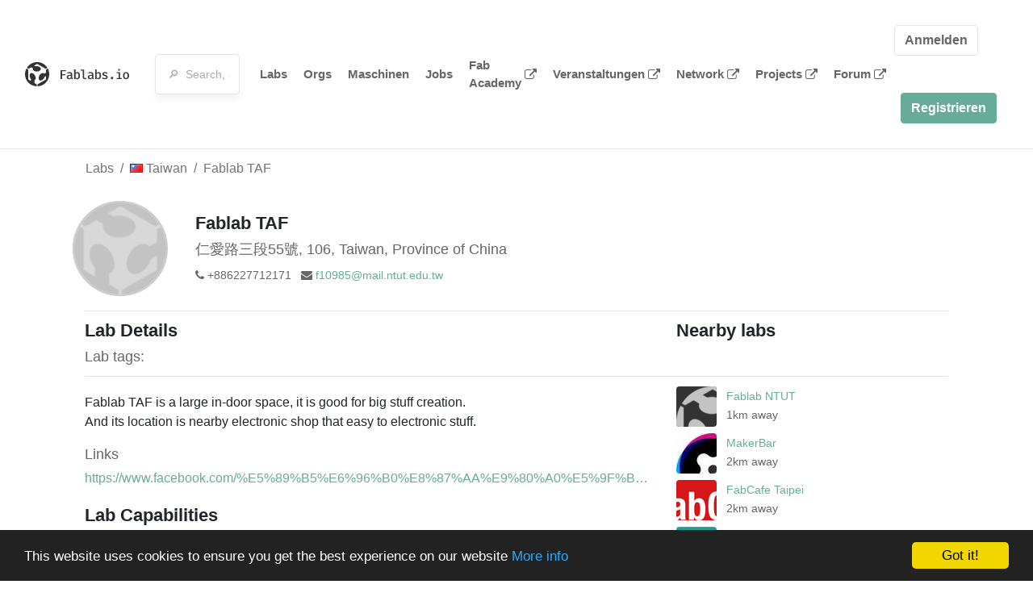

--- FILE ---
content_type: text/html; charset=utf-8
request_url: https://www.fablabs.io/labs/fablabTAF
body_size: 16468
content:
<!DOCTYPE html>
<html lang='en' xmlns='http://www.w3.org/1999/xhtml' xmlns:fb='http://www.facebook.com/2008/fbml' xmlns:og='http://ogp.me/ns#'>
<head>
<title>Fablab TAF | FabLabs</title>
<base target='_parent'>
<meta charset='utf-8'>
<meta content='width=device-width, initial-scale=1.0, user-scalable=no' name='viewport'>
<meta content='Fablab TAF | FabLabs' property='og:title'>
<meta content='FabLabs.io - The Fab Lab Network' property='og:site_name'>
<meta content='https://www.fablabs.io/labs/fablabTAF' property='og:url'>
<meta content='/media/W1siZmYiLCJwdWJsaWMvZGVmYXVsdC1sYWItYXZhdGFyLnBuZyJdLFsicCIsInRodW1iIiwiMzAweDMwMCJdXQ/default-lab-avatar.png?sha=75b52c2773b65642' property='og:image'>
<meta content='Fablab TAF is a large in-door space, it is good for big stuff creation.
And its location is nearby electronic shop that easy to electronic stuff.

 ' property='og:description'>

<meta content='1349222175' property='fb:admins'>
<script src="/assets/application-d4eb1143ec3b3c51d4bccb86bcf9df169c12d2899a7b9e34d6df42111af7af4e.js" data-turbolinks-track="true"></script>
<link href='https://www.fablabs.io/labs/fablabTAF' rel='canonical'>
<link href='https://api.mapbox.com/mapbox.js/v3.0.1/mapbox.css' rel='stylesheet'>
<script src="https://api.mapbox.com/mapbox.js/v3.0.1/mapbox.js"></script>
<!-- Load chartkick + char.js bundle via CDN -->
<script src="https://cdnjs.cloudflare.com/ajax/libs/chartkick/2.3.0/chartkick.js" integrity="sha512-vb5WQQcLnuPF84N6gRb9OBxe9AvY+rb04YwZIf66g7GImHwUv/u/gILQGrHRdW9BLideA5cA4OZbrFyWjswIcA==" crossorigin="anonymous"></script>
<script src="https://cdnjs.cloudflare.com/ajax/libs/Chart.js/2.9.4/Chart.bundle.js" integrity="sha512-zO8oeHCxetPn1Hd9PdDleg5Tw1bAaP0YmNvPY8CwcRyUk7d7/+nyElmFrB6f7vg4f7Fv4sui1mcep8RIEShczg==" crossorigin="anonymous"></script>
<link rel="stylesheet" media="screen" href="//fonts.googleapis.com/css?family=Open+Sans:400|Montserrat" />
<link rel="stylesheet" media="all" href="/assets/application-8aa74da54feb175a8e70c2a7518a597bb79db2de9f210100702876d68b7ecde2.css" data-turbolinks-track="true" />
<link href='/humans.txt' rel='author' type='text/plain'>
<meta name="csrf-param" content="authenticity_token" />
<meta name="csrf-token" content="qIoM+ynrZIuoPgCjBTyVmgkZGQ2BcKC6lOchyiMP23BI5R5cuPhZwk0D9Ilm0fcdnbZ/fJq27gF51YIcyP5SGw==" />
<!-- Hotjar Tracking Code for https://fablabs.io/ -->
<script>
  (function(h,o,t,j,a,r){
    h.hj=h.hj||function(){(h.hj.q=h.hj.q||[]).push(arguments)};
      h._hjSettings={hjid:2282890,hjsv:6};
        a=o.getElementsByTagName('head')[0];
        r=o.createElement('script');r.async=1;
        r.src=t+h._hjSettings.hjid+j+h._hjSettings.hjsv;
        a.appendChild(r);
    })(window,document,'https://static.hotjar.com/c/hotjar-','.js?sv=');
</script>

</head>

<body class='production c-labs a-show '>

<nav class='navbar navbar-custom navbar-expand-lg' role='navigation'>
<div class='container-fluid'>
<a class="navbar-brand" href="/"><img alt="fablabs.io" src="/assets/logo-78c5ba6a9895eaf5debdd08d9856b62703ebf0658507f6972742505cb1f75a7b.svg" />
</a><button aria-controls='navbar' aria-expanded='false' aria-label='Toggle navigation' class='mt-0 navbar-toggler' data-target='#navbar' data-toggle='collapse' type='button'>
<i class='fa fa-bars fa-lg'></i>
</button>
<div class='collapse navbar-collapse' id='navbar'>
<form class="navbar-form" action="/search" accept-charset="UTF-8" method="get"><input name="utf8" type="hidden" value="&#x2713;" /><div class='form-group container-fluid mb-0'>
<input type="text" name="query" id="search-box" class="form-control" autocomplete="off" placeholder="🔎  Search, anything" />
</div>
</form><ul class='navbar-nav'>
<li class='nav-item'>
<a class="nav-link" href="/labs">Labs</a>
</li>
<li class='nav-item'>
<a class="nav-link" href="/organizations">Orgs</a>
</li>
<li class='nav-item'>
<a class="nav-link" href="/machines">Maschinen</a>
</li>
<li class='nav-item'>
<a class="nav-link" href="/jobs">Jobs</a>
</li>
<li class='nav-item'>
<a target="_blank" class="nav-link" href="https://fabacademy.org/">Fab Academy
<i class="fa fa-external-link ml-1"></i>
</a></li>
<li class='nav-item'>
<a target="_blank" class="nav-link" href="https://fabevent.org/">Veranstaltungen
<i class="fa fa-external-link ml-1"></i>
</a></li>
<li class='nav-item'>
<a target="_blank" class="nav-link" href="https://live.fablabs.io/">Network
<i class="fa fa-external-link ml-1"></i>
</a></li>
<li class='nav-item'>
<a target="_blank" class="nav-link" href="https://projects.fablabs.io">Projects
<i class="fa fa-external-link ml-1"></i>
</a></li>
<li class='nav-item'>
<a target="_blank" class="nav-link" href="https://forum.fablabs.io">Forum
<i class="fa fa-external-link ml-1"></i>
</a></li>
</ul>
<ul class='nav navbar-nav ml-auto'>
<li class='navbar-btn'>
<a class="btn btn-default w-100" href="/signin">Anmelden</a>
</li>
<li class='navbar-btn'>
<a class="btn btn-primary w-100" href="/signup">Registrieren</a>
</li>
<li class='navbar-btn'></li>
</ul>
</div>
</div>
</nav>

<div id='main'>
<div class='container' itemscope itemtype='http://data-vocabulary.org/Organization'>
<div class='row'>
<ol class='breadcrumb'>
<li class='breadcrumb-item'>
<a href="/labs">Labs</a>
</li>
<li class='breadcrumb-item'>
<a href="/labs?q%5Bcountry_code_eq%5D=TW"><span class='flag flag-tw'></span>
Taiwan
<span class='microdata' itemprop='country'>TW</span>
</a></li>
<li class='breadcrumb-item'>
<a href="/labs/fablabTAF">Fablab TAF</a>
</li>
</ol>

</div>
<div class='row'>
<div class='bio col-12'><div class='row'>
<div class='mr-4 float-left'>
<a href="/labs/fablabTAF"><img class="big avatar" itemprop="logo" src="/media/W1siZmYiLCJwdWJsaWMvZGVmYXVsdC1sYWItYXZhdGFyLnBuZyJdLFsicCIsInRodW1iIiwiMTE4eDExOCMiXV0/default-lab-avatar.png?sha=00e74e69aba64053" />
</a></div>
<div class='pt-2 float-left'>
<div class='text-large' itemprop='name'>Fablab TAF</div>
<div class='microdata' itemprop='url'>https://www.fablabs.io/labs/fablabTAF</div>
<div class='lab-contact-details'>
<h5>
<div class='lab-address' itemprop='address'>仁愛路三段55號, 106, Taiwan, Province of China</div>
</h5>
<div class='text-small'>
<span class='lab-phone mr-2'>
<span class='fa fa-phone'></span>
<span itemprop='telephone'>+886227712171</span>
</span>
<span class='lab-email'>
<span class='fa fa-envelope'></span>
<span itemprop='email'><a href="mailto:f10985@mail.ntut.edu.tw">f10985@mail.ntut.edu.tw</a></span>
<div class='ml-auto mt-3'></div>
</span>
</div>
</div>
</div>
</div>
</div>
</div>
<div class='divider mt-3'></div>
<div class='row'>
<div class='col-lg-8'>
<div class='text-large'>Lab Details</div>
<h5>Lab tags:</h5>

</div>
<div class='col-lg-4'>
<div class='text-large'>
Nearby labs
</div>
</div>
</div>
<div class='divider'></div>
<div class='row'>
<div class='col-lg-8'>
<div class='lab-description' itemprop='description'><p>Fablab TAF is a large in-door space, it is good for big stuff creation.
<br />And its location is nearby electronic shop that easy to electronic stuff.</p>

<p> </p></div>
<h5>Links</h5>
<ul class='lab-links'>
<li class='lab-link'>
<a target="_blank" href="https://www.facebook.com/%E5%89%B5%E6%96%B0%E8%87%AA%E9%80%A0%E5%9F%BA%E5%9C%B0-%E5%8C%97%E7%A7%91%E5%A4%A7%E9%BB%9E%E5%AD%90%E5%B7%A5%E5%A0%B4%E8%87%AA%E9%80%A0%E5%B7%A5%E5%9D%8A-1667645730152967/"><span class='url' itemprop='sameAs'>https://www.facebook.com/%E5%89%B5%E6%96%B0%E8%87%AA%E9%80%A0%E5%9F%BA%E5%9C%B0-%E5%8C%97%E7%A7%91%E5%A4%A7%E9%BB%9E%E5%AD%90%E5%B7%A5%E5%A0%B4%E8%87%AA%E9%80%A0%E5%B7%A5%E5%9D%8A-1667645730152967/</span>
</a></li>
</ul>

<div class='text-large'>
Lab Capabilities
</div>
<ul class='capabilities'>
<li>3D-Drucken</li>
<li>CNC-Fräsen</li>
<li>Leiterplattenherstellung</li>
<li>Laserschneiden/-gravieren</li>
<li>Präzisionsfräsen</li>
<li>Schneideplotten</li>
</ul>

</div>
<div class='col-lg-4 sidebar'>
<div class='list-item-small-wrapper'>
<a class="list-item-small-image" href="/labs/fablabntut"><img src="/media/W1siZmYiLCJwdWJsaWMvZGVmYXVsdC1sYWItYXZhdGFyLnBuZyJdLFsicCIsInRodW1iIiwiOTB4OTAjIl1d/default-lab-avatar.png?sha=128f970e6eb82921" />
</a><div class='list-item-small-content'>
<a class="text-medium" href="/labs/fablabntut">Fablab NTUT</a>
<div class='text-small'>1km away</div>
</div>
</div>
<div class='list-item-small-wrapper'>
<a class="list-item-small-image" href="/labs/MakerBar"><img src="/media/W1siZiIsIjIwMTcvMDEvMjgvMTEvMTYvMDgvMmQwMTBhNWItZmI5OC00MmJjLTg1NDQtNzY3ZDgzMGU1Njk0L01ha2VyQmFyLmpwZyJdLFsicCIsInRodW1iIiwiOTB4OTAjIl1d/MakerBar.jpg?sha=fef3706d650519a1" />
</a><div class='list-item-small-content'>
<a class="text-medium" href="/labs/MakerBar">MakerBar</a>
<div class='text-small'>2km away</div>
</div>
</div>
<div class='list-item-small-wrapper'>
<a class="list-item-small-image" href="/labs/fabcafetaipei"><img src="/media/W1siZiIsIjIwMTcvMDEvMjgvMTEvMTYvNTMvOTc0OTBlZDMtZmY0Zi00Y2YxLWE0ODktOTEzNDA3ODU4YWFiL0ZhYkNhZmUgVGFpcGVpLmpwZyJdLFsicCIsInRodW1iIiwiOTB4OTAjIl1d/FabCafe%20Taipei.jpg?sha=f9b22ff18ff058a0" />
</a><div class='list-item-small-content'>
<a class="text-medium" href="/labs/fabcafetaipei">FabCafe Taipei</a>
<div class='text-small'>2km away</div>
</div>
</div>
<div class='list-item-small-wrapper'>
<a class="list-item-small-image" href="/labs/fablabtaipei"><img src="/media/W1siZiIsIjIwMTcvMDEvMjgvMTEvMTIvMjkvYjNlZTE0MzktZWVjZS00MDUyLTg1YzEtNTk0OWY1NTkzMjQ5L0ZhYmxhYiBUYWlwZWkuanBnIl0sWyJwIiwidGh1bWIiLCI5MHg5MCMiXV0/Fablab%20Taipei.jpg?sha=080ec753bb78362f" />
</a><div class='list-item-small-content'>
<a class="text-medium" href="/labs/fablabtaipei">Fablab Taipei</a>
<div class='text-small'>4km away</div>
</div>
</div>
<div class='list-item-small-wrapper'>
<a class="list-item-small-image" href="/labs/fablabnangang"><img src="/media/W1siZiIsIjIwMjAvMDkvMDEvMDEvNDkvMzQvMjhjYzM1ZTktNGY0OC00NGNiLTlmYzAtNzBjOGI2N2VkZjg4L-WclueJhzIucG5nIl0sWyJwIiwidGh1bWIiLCI5MHg5MCMiXV0/%E5%9C%96%E7%89%872.png?sha=489d968cb5d78975" />
</a><div class='list-item-small-content'>
<a class="text-medium" href="/labs/fablabnangang">FABLAB NANGANG</a>
<div class='text-small'>7km away</div>
</div>
</div>

</div>
</div>
<div class='divider'></div>
<div class='row'>
<div class='col-lg-12'>
<div class='text-large'>
Employees
</div>
<div class='row mt-3'>
<div class='col-md-4'>
<div class='list-item-small-wrapper' itemscope itemtype='http://data-vocabulary.org/Person'>
<img class="list-item-small-image" src="https://gravatar.com/avatar/c4d0c7ab66e9e3c0c9bacaa623d21a6a.png?s=150&amp;d=https%3A%2F%2Fwww.fablabs.io%2Fdefault-user-avatar.png" />
<div class='list-item-small-content'>
<a class="text-medium" href="/users/greattsai"><span class='first_name' itemprop='givenName'>Great</span>
<span class='last_name' itemprop='familyName'>Tsai</span>
</a><div class='text-small' itemprop='jobTitle'>Lab Manager</div>
</div>
</div>
</div>
</div>
<div class='container mt-3 mb-3'>
<div class='row'>
<a class="btn btn-primary" href="/labs/fablabTAF/employees/new"><i class="fa fa-check-square"></i>
I work here
</a></div>
</div>

</div>
</div>
<div class='divider'></div>
<div class='row'>
<div class='col-lg-12'>
<div class='text-large'>
Upcoming Events
</div>
<ul>
</ul>
<div class='container mt-3 mb-3'>
<div class='row'>
<a class="btn btn-primary" href="/labs/fablabTAF/events">See all events
</a></div>
</div>

</div>
</div>
<div class='row mt-5'>
<div class='col-lg-12'>
<h3>Discuss this Lab on forum.fablabs.io</h3>

      <div id='discourse-comments'></div>
      <script type="text/javascript">
        DiscourseEmbed = { discourseUrl: "https://forum.fablabs.io/",
                          topicId: 1486 };

        (function() {
          var d = document.createElement('script'); d.type = 'text/javascript'; d.async = true;
          d.src = DiscourseEmbed.discourseUrl + 'javascripts/embed.js';
          (document.getElementsByTagName('head')[0] || document.getElementsByTagName('body')[0]).appendChild(d);
        })();
      </script>
    
</div>
</div>
</div>

</div>

    <!-- Begin Cookie Consent plugin by Silktide - http://silktide.com/cookieconsent -->
    <script type="text/javascript">
        window.cookieconsent_options = {"message":"This website uses cookies to ensure you get the best experience on our website","dismiss":"Got it!","learnMore":"More info","link":"/cookie-policy","theme":"dark-bottom"};
    </script>

    <script type="text/javascript" src="//cdnjs.cloudflare.com/ajax/libs/cookieconsent2/1.0.10/cookieconsent.min.js"></script>
    <!-- End Cookie Consent plugin -->
    
<footer>
<div class='container footer-links'>
<div class='row'>
<div class='col-md-4'>
<a href='https://distributeddesign.eu/' target='_blank'><img class="img-fluid" alt="Co-funded by the Creative Europe programme of the European Union" src="/assets/home/DDMP_Logo_EU_large_black-2c3aa7f7ded9e5eb8a33fb5cbd911784881d062599fbaf391912e6d519fa3350.png" /></a>
<br>
<a href='https://fabfoundation.org/' target='_blank'><img alt="Fab Foundation" class="img-fluid mb-3" src="/assets/home/fabfnd-5889231883a71b5cdf0e3d31b34375a00ce9f11ef0f54683e113c60248d3b93c.png" /></a>
<br>
</div>
<div class='col-md-4 mb-3'>
<ul>
<li><a href="/labs">Labs List</a></li>
<li><a href="/labs/map">Labs Map</a></li>
<li><a href="/about">About</a></li>
<li><a target="_blank" href="https://docs.fablabs.io/">API Documentation</a></li>
<li><a target="_blank" href="https://forum.fablabs.io/">Forum</a></li>
<li><a href="http://www.fabfoundation.org">The Fab Foundation</a></li>
<li><a href="/cookie-policy">Cookie Policy</a></li>
<li><a href="/privacy-policy">Privacy Policy</a></li>
<li><a href="/tos">Terms of Service</a></li>
</ul>
<br>
</div>
<div class='col-md-4 mb-3'>
<ul class='locales'>
<li><a class="text-primary" href="/labs/fablabTAF?locale=de">Deutsch</a></li>
<li><a href="/labs/fablabTAF?locale=en">English</a></li>
<li><a href="/labs/fablabTAF?locale=es">Español</a></li>
<li><a href="/labs/fablabTAF?locale=fr">Français</a></li>
<li><a href="/labs/fablabTAF?locale=it">Italiano</a></li>
<li><a href="/labs/fablabTAF?locale=nl">Nederlands</a></li>
<li><a href="/labs/fablabTAF?locale=pt">Português</a></li>
<li><a href="/labs/fablabTAF?locale=ja">日本語</a></li>
</ul>
</div>
</div>
</div>
</footer>
<!-- Global site tag (gtag.js) - Google Analytics -->
<script async src="https://www.googletagmanager.com/gtag/js?id=G-09ZXL8GBRW"></script>
<script>
  window.dataLayer = window.dataLayer || [];
  function gtag(){dataLayer.push(arguments);}
  gtag('js', new Date());
  gtag('config', 'G-09ZXL8GBRW');
</script>

<div aria-labelledby='How can we help you?' class='modal fade' id='get-help-text' role='dialog' tabindex='-1'>
<div class='modal-dialog' role='document'>
<div class='modal-content'>
<div class='modal-header'>
<h4 class='modal-title'>How can we help you?</h4>
<button aria-label='Close' class='close' data-dismiss='modal' type='button'>
<span aria-hidden='true'>×</span>
</button>
</div>
<div class='modal-body'>
<h5>Welcome to fablabs.io!</h5>
<p>
Here are few suggestions about how we can help you and how you can participate
and talk with us if you have any question or problem regarding the Fablabs.io
platform.
</p>
<hr>
<h5>Discuss with the community</h5>
<p>
You can ask for support to the administrators and the whole community
in the Fablabs.io Discuss section within the
<a href='https://forum.fablabs.io/c/site-feedback'>Site feedback category</a>.
<a href='https://forum.fablabs.io/c/site-feedback'>Site feedback category</a>
we would also love to hear your ideas and suggestions regarding Fablabs.io,
its features, development, how it works and how we can improve it.
</p>
<a class='button' href='https://forum.fablabs.io/c/site-feedback'>Discuss with the community</a>
<hr>
<h5>Help with the technical development on GitHub</h5>
<p>
If you have instead messages regarding the technical development or bugs
of the platform, we would ask you to discuss these on the Fablabs.io repositories
on GitHub (Fablabs.io is free/open source software!) at
<a href='https://github.com/fablabbcn/fablabs'>https://github.com/fablabbcn/fablabs</a>.
</p>
<a class='button' href='https://github.com/fablabbcn/fablabs'>Join the development</a>
<hr>
<h5>E-mail the administrators</h5>
<p>
If you need instead to contact the administrators of Fablabs.io, please
write to
<a href='mailto:webmasters@fablabs.io'>webmasters@fablabs.io</a>.
</p>
<a class='button' href='mailto:webmasters@fablabs.io'>Write an e-mail to the administrators</a>
</div>
</div>
</div>
</div>
<button class='get-help btn btn-primary btn-sm' data-target='#get-help-text' data-toggle='modal' type='button'>
<i class="fa fa-question-circle"></i>
Get help
</button>


</body>
</html>


--- FILE ---
content_type: application/javascript
request_url: https://forum.fablabs.io/javascripts/embed.js
body_size: 900
content:
(function () {
  var DE = window.DiscourseEmbed || {};
  var comments = document.getElementById("discourse-comments");
  var iframe = document.createElement("iframe");

  [
    "discourseUrl",
    "discourseEmbedUrl",
    "discourseUserName",
    "discourseReferrerPolicy",
  ].forEach(function (i) {
    if (window[i]) {
      DE[i] = DE[i] || window[i];
    }
  });

  var queryParams = {};

  if (DE.discourseEmbedUrl) {
    if (DE.discourseEmbedUrl.startsWith("/")) {
      console.error(
        "discourseEmbedUrl must be a full URL, not a relative path"
      );
    }

    queryParams.embed_url = encodeURIComponent(DE.discourseEmbedUrl);
  }

  if (DE.discourseUserName) {
    queryParams.discourse_username = DE.discourseUserName;
  }

  if (DE.topicId) {
    queryParams.topic_id = DE.topicId;
  }

  if (DE.className) {
    queryParams.class_name = DE.className;
  }

  var src = DE.discourseUrl + "embed/comments";
  var keys = Object.keys(queryParams);
  if (keys.length > 0) {
    src += "?";

    for (var i = 0; i < keys.length; i++) {
      if (i > 0) {
        src += "&";
      }

      var k = keys[i];
      src += k + "=" + queryParams[k];
    }
  }

  iframe.src = src;
  iframe.id = "discourse-embed-frame";
  iframe.width = "100%";
  iframe.frameBorder = "0";
  iframe.scrolling = "no";
  iframe.referrerPolicy =
    DE.discourseReferrerPolicy || "no-referrer-when-downgrade";
  comments.appendChild(iframe);

  // Thanks http://amendsoft-javascript.blogspot.ca/2010/04/find-x-and-y-coordinate-of-html-control.html
  function findPosY(obj) {
    var top = 0;
    if (obj.offsetParent) {
      while (1) {
        top += obj.offsetTop;
        if (!obj.offsetParent) break;
        obj = obj.offsetParent;
      }
    } else if (obj.y) {
      top += obj.y;
    }
    return top;
  }

  function normalizeUrl(url) {
    return url.replace(/^https?(\:\/\/)?/, "");
  }

  function postMessageReceived(e) {
    if (!e) {
      return;
    }
    if (!normalizeUrl(DE.discourseUrl).includes(normalizeUrl(e.origin))) {
      return;
    }

    if (e.data) {
      if (e.data.type === "discourse-resize" && e.data.height) {
        iframe.height = e.data.height + "px";
      }

      if (e.data.type === "discourse-scroll" && e.data.top) {
        // find iframe offset
        var destY = findPosY(iframe) + e.data.top;
        window.scrollTo(0, destY);
      }
    }
  }
  window.addEventListener("message", postMessageReceived, false);
})();
